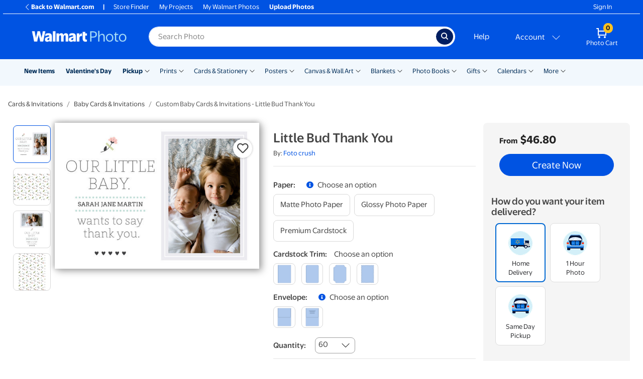

--- FILE ---
content_type: application/javascript
request_url: https://photos3.walmart.com/vite/assets/grouped-category-omni-analytics-B7mHGRuf.js
body_size: 883
content:
import{b as c}from"./ui-Dp4xtUvQ.js";import{Q as u}from"./quantity-pricing-tools-N-0WoXcu.js";import{C as d}from"./currency-PqUzruvW.js";import{m as g}from"./md5-8iSTQu0T.js";const n={PAGE_LOADED:"grouped-category-change-events-page-loaded",PRODUCT_SELECTED:"grouped-category-change-events-product-selected"};c.register(e=>{switch(e.type){case n.PAGE_LOADED:case n.PRODUCT_SELECTED:typeof s_omni=="object"&&(e={...e,productSelected:e.type===n.PRODUCT_SELECTED},e.printsItemPage?new l(e).send():new m(e).send());break}});const h=["pageName","campaign","channel","prop1","prop2","prop3","prop4","prop5","prop8","prop21","events","products"];let o;class p{constructor({product:t,deliveryOptions:r}){this.product=t,this.fulfilledMethods=(t.delivery_options||[]).map(i=>r.find(s=>s.key===i).analytics_id)}get campaign(){return{adid:s_omni.getQueryParam("adid"),fbref:s_omni.getQueryParam("fb_ref"),sourceid:s_omni.getQueryParam("sourceid"),get campaignId(){return this.adid?this.adid:this.fbref?this.fbref.split("_")[1]:this.sourceid?this.sourceid:""}}.campaignId}get partnerId(){return this.product.partner_id||this.product.code}get channel(){return window.location.href}get events(){const t=["prodView","event1","event33"];return this.fulfilledMethods.indexOf("PUT")===0&&t.push("event29"),t.join(",")}get prop1(){return"Item"}get prop4(){return""}get prop8(){return"Walmart Photo: LiveLink"}get prop21(){return this.fulfilledMethods.join(",")}get products(){return["walmartphotocenter:",this.partnerId,this.copies,this.price,"","evar30=Walmart.com"].join(";")}send(){const t=h.reduce((i,s)=>(i[s]=this[s],i),{}),r=g(Object.values(t).join("-"));o!==r&&(Object.assign(s_omni,t),s_omni.t(),o=r)}}class m extends p{constructor({product:t,deliveryOptions:r,breadcrumbs:i,copies:s=1,productSelected:a}){super({product:t,deliveryOptions:r}),this.breadcrumbs=i||[],this.copies=s,this.productSelected=a}get category(){return(this.breadcrumbs[0]||{}).name}get price(){const t=this.product.show_quantity_dropdown?this.quantityPricingTools.getUnitPriceForQuantity(this.copies):this.product.minimum_price;return d.format(t*this.copies,{symbol:!1})}get pageName(){return`${this.category} [Item Page]`}get pageTitle(){return(this.breadcrumbs[this.breadcrumbs.length-1]||{}).name}get prop2(){return this.productSelected?`${this.product.title} Product ${this.partnerId}`:this.pageTitle}get prop3(){return this.category}get prop5(){return this.breadcrumbs.map(t=>t.name).join(": ")}get quantityPricingTools(){return new u(this.product)}}class l extends p{get price(){return this.product.price/100||null}get copies(){return 1}get pageName(){return"Prints [Item Page]"}get prop2(){return`${this.product.size}, ${this.product.finish} Product ${this.partnerId}`}get prop3(){return"Prints"}get prop5(){return"Prints"}}export{n as G,m as O};
//# sourceMappingURL=grouped-category-omni-analytics-B7mHGRuf.js.map
